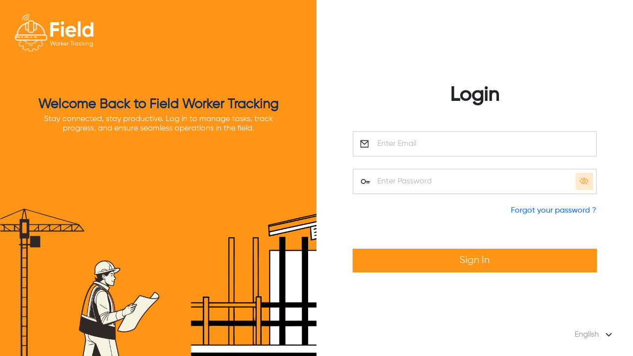

--- FILE ---
content_type: text/html
request_url: https://app.fieldworkertracking.com/Home/CustomFeatures
body_size: 447
content:
<!doctype html>
<html lang="en">
  <head>
    <meta charset="UTF-8" />
    <link rel="icon" type="image/svg+xml" href="/logo.svg" />
    <meta name="viewport" content="width=device-width, initial-scale=1.0" />
    <title>Fieldworker Tracking</title>
    <script type="module" crossorigin src="/assets/index-BkAofAJe.js"></script>
    <link rel="stylesheet" crossorigin href="/assets/index-Dh1n0tiC.css">
  </head>
  <body>
    <div id="root"></div>
  </body>
</html>


--- FILE ---
content_type: image/svg+xml
request_url: https://app.fieldworkertracking.com/email-envelope.svg
body_size: 405
content:
<svg width="30" height="30" viewBox="0 0 30 30" fill="none" xmlns="http://www.w3.org/2000/svg">
<path d="M3.75 3.75H26.25C26.9404 3.75 27.5 4.30965 27.5 5V25C27.5 25.6904 26.9404 26.25 26.25 26.25H3.75C3.05965 26.25 2.5 25.6904 2.5 25V5C2.5 4.30965 3.05965 3.75 3.75 3.75ZM25 9.0474L15.0897 17.9225L5 9.01993V23.75H25V9.0474ZM5.63932 6.25L15.0774 14.5775L24.3762 6.25H5.63932Z" fill="#333333"/>
</svg>


--- FILE ---
content_type: image/svg+xml
request_url: https://app.fieldworkertracking.com/password-key1.svg
body_size: 506
content:
<svg width="30" height="30" viewBox="0 0 30 30" fill="none" xmlns="http://www.w3.org/2000/svg">
<path d="M16.1462 16.25C15.5512 19.7971 12.4663 22.5 8.75 22.5C4.60786 22.5 1.25 19.1421 1.25 15C1.25 10.8579 4.60786 7.5 8.75 7.5C12.4663 7.5 15.5512 10.2029 16.1462 13.75H28.75V16.25H26.25V21.25H23.75V16.25H21.25V21.25H18.75V16.25H16.1462ZM8.75 20C11.5114 20 13.75 17.7614 13.75 15C13.75 12.2386 11.5114 10 8.75 10C5.98857 10 3.75 12.2386 3.75 15C3.75 17.7614 5.98857 20 8.75 20Z" fill="#333333"/>
</svg>
